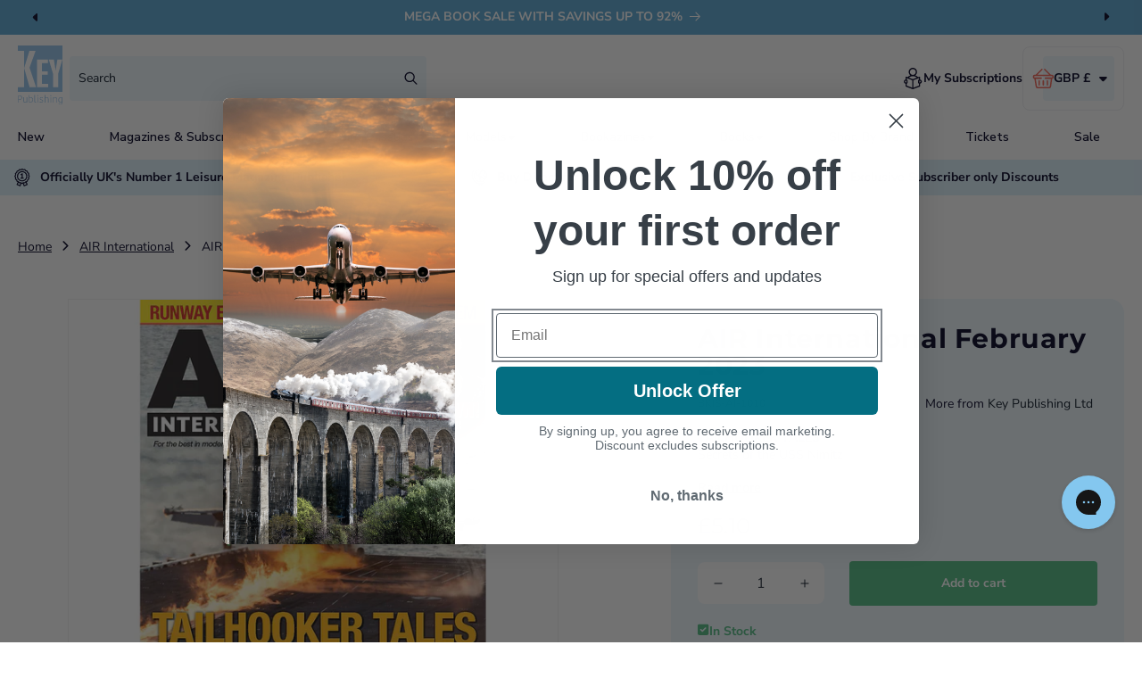

--- FILE ---
content_type: text/html; charset=utf-8
request_url: https://sidebar.bugherd.com/sidebar/embed_html?apikey=t8vohxmihdiz37fdltt9vg
body_size: 3367
content:
<!DOCTYPE html>
<html>
  <head>
    <meta charset="utf-8" />
    <title>Embed</title>
    <base href="/" />
    <style>
      body,
      html {
        margin: 0;
        padding: 0;
      }

      body {
        display: flex;
        flex-direction: column;
        height: 100vh;
        width: 100vw;
        justify-content: flex-end;
        font-family: -apple-system, BlinkMacSystemFont, Segoe UI, Roboto,
          Helvetica Neue, Arial, Noto Sans, sans-serif;
        overflow: hidden;
      }

      #bugherd_toggle {
        font-feature-settings: "tnum";
        font-family: inherit;
        overflow: visible;
        text-transform: none;
        display: inline-block;
        font-weight: 400;
        cursor: pointer;
        touch-action: manipulation;
        font-size: 14px;
        color: rgb(255, 255, 255);
        text-shadow: rgba(0, 0, 0, 0.12) 0px -1px 0px;
        outline: 0px;
        box-shadow: none;
        width: fit-content;
        min-width: 70px;
        position: absolute;
        height: 70px;
        margin: 0px;
        padding: 0px;
        right: 0px;
        border: none;
        background-color: rgb(10, 45, 80);
        border-top-left-radius: 12px;
        border-top-right-radius: 0px;
        border-bottom-right-radius: 0px;
        border-bottom-left-radius: 12px;
        max-width: 180px;
        z-index: 0;
        transition: right 0.4s ease;
      }

      #logo {
        -webkit-text-size-adjust: 100%;
        -webkit-tap-highlight-color: rgba(0, 0, 0, 0);
        --antd-wave-shadow-color: #20c0e7;
        --scroll-bar: 0;
        font-feature-settings: "tnum";
        --panel-width: calc(100vw - 70px);
        font-family: inherit;
        text-transform: none;
        line-height: 1.5715;
        font-weight: 400;
        text-align: center;
        cursor: pointer;
        user-select: none;
        font-size: 14px;
        color: #fff;
        text-shadow: 0 -1px 0 rgba(0, 0, 0, 0.12);
        box-sizing: border-box;
        max-height: 30px;
        min-height: 20px;
        max-width: 100px;
        height: auto;
        vertical-align: middle;
        border: 0;
        margin-right: 14px;
      }

      #loader {
        display: none;
      }

      .toggleIcon {
        width: 18px;
        height: 18px;
        margin: 0 8px;
      }

      #warning {
        display: none;
      }

      #bugherd_toggle.error #warning,
      #bugherd_toggle.unauthenticated #warning,
      #bugherd_toggle.noAccess #warning,
      #bugherd_toggle.loading #loader {
        display: block;
      }

      #bugherd_toggle.error #icon,
      #bugherd_toggle.loading #icon,
      #bugherd_toggle.noAccess #icon,
      #bugherd_toggle.unauthenticated #icon {
        display: none;
      }

      .tooltip {
        width: 210px;
        background: #333333;
        color: #ffffff;
        text-align: center;
        padding: 10px 20px 10px 20px;
        border-radius: 10px;
        bottom: calc(100%);
        right: -40px;
        position: absolute;
        display: none;
      }

      .tooltip a {
        color: #fff;
      }

      .triangle {
        line-height: 1.5;
        font-family: Montserrat, sans-serif;
        --bg-opacity: 1;
        text-align: center;
        box-sizing: border-box;
        border-style: solid;
        border-width: 0px 6px 6px;
        border-color: transparent transparent #333333;
        position: absolute;
        transform: rotate(180deg);
        bottom: -6px;
        right: 52px;
      }

      .iconContainer {
        position: relative;
        display: flex;
        padding: 10px 0;
      }

      #bugherd_toggle.error .iconContainer:hover .tooltip.cookies {
        display: block;
      }

      #bugherd_toggle.unauthenticated .iconContainer:hover .tooltip.auth {
        display: block;
      }

      #bugherd_toggle.noAccess .iconContainer:hover .tooltip.access {
        display: block;
      }

      #loader path {
        -webkit-animation-name: fade;
        animation-name: fade;
        -webkit-animation-duration: 1s;
        animation-duration: 1s;
        -webkit-animation-iteration-count: infinite;
        animation-iteration-count: infinite;
      }

      #loader path:nth-child(1) {
        -webkit-animation-delay: 0;
        animation-delay: 0;
      }

      #loader path:nth-child(2) {
        -webkit-animation-delay: 0.125s;
        animation-delay: 0.125s;
      }

      #loader path:nth-child(3) {
        -webkit-animation-delay: 0.25s;
        animation-delay: 0.25s;
      }

      #loader path:nth-child(4) {
        -webkit-animation-delay: 0.375s;
        animation-delay: 0.375s;
      }

      #loader path:nth-child(5) {
        -webkit-animation-delay: 0.5s;
        animation-delay: 0.5s;
      }

      #loader path:nth-child(6) {
        -webkit-animation-delay: 0.625s;
        animation-delay: 0.625s;
      }

      #loader path:nth-child(7) {
        -webkit-animation-delay: 0.75s;
        animation-delay: 0.75s;
      }

      #loader path:nth-child(8) {
        -webkit-animation-delay: 0.875s;
        animation-delay: 0.875s;
      }

      @-webkit-keyframes fade {
        from {
          opacity: 0;
        }
        to {
          opacity: 1;
        }
      }

      @keyframes fade {
        from {
          opacity: 0;
        }
        to {
          opacity: 1;
        }
      }
    </style>
  </head>
  <body>
    <button id="bugherd_toggle" aria-label="Toggle the Bugherd Sidebar">
      <div
        style="
          -webkit-text-size-adjust: 100%;
          -webkit-tap-highlight-color: rgba(0, 0, 0, 0);
          --antd-wave-shadow-color: #20c0e7;
          --scroll-bar: 0;
          font-feature-settings: 'tnum';
          --panel-width: calc(100vw - 70px);
          font-family: inherit;
          text-transform: none;
          line-height: 1.5715;
          font-weight: 400;
          text-align: center;
          cursor: pointer;
          user-select: none;
          font-size: 14px;
          color: #fff;
          text-shadow: 0 -1px 0 rgba(0, 0, 0, 0.12);
          box-sizing: border-box;
          background: #0a2d50;
          display: flex;
          justify-content: space-evenly;
          align-items: center;
        "
      >
        <span class="iconContainer"
          ><svg
            class="toggleIcon"
            width="16"
            height="16"
            xmlns="http://www.w3.org/2000/svg"
          >
            <g
              id="loader"
              fill-rule="nonzero"
              stroke="#FFF"
              stroke-linecap="round"
              stroke-width="1.6"
              transform="translate(1 1)"
            >
              <path
                d="M8 0v3.2"
                id="Path"
                stroke="#FFFFFF"
                stroke-width="1.6"
                stroke-linecap="round"
                fill-rule="nonzero"
              ></path>
              <path
                d="M11.392 4.608l2.264-2.264"
                id="Path"
                stroke="#FFFFFF"
                stroke-width="1.6"
                stroke-linecap="round"
                fill-rule="nonzero"
              ></path>
              <path
                d="M12.8 8H16"
                id="Path"
                stroke="#FFFFFF"
                stroke-width="1.6"
                stroke-linecap="round"
                fill-rule="nonzero"
              ></path>
              <path
                d="M11.392 11.392l2.264 2.264"
                id="Path"
                stroke="#FFFFFF"
                stroke-width="1.6"
                stroke-linecap="round"
                fill-rule="nonzero"
              ></path>
              <path
                d="M8 12.8V16"
                id="Path"
                stroke="#FFFFFF"
                stroke-width="1.6"
                stroke-linecap="round"
                fill-rule="nonzero"
              ></path>
              <path
                d="M2.344 13.656l2.264-2.264"
                id="Path"
                stroke="#FFFFFF"
                stroke-width="1.6"
                stroke-linecap="round"
                fill-rule="nonzero"
              ></path>
              <path
                d="M0 8h3.2"
                id="Path"
                stroke="#FFFFFF"
                stroke-width="1.6"
                stroke-linecap="round"
                fill-rule="nonzero"
              ></path>
              <path
                d="M2.344 2.344l2.264 2.264"
                id="Path"
                stroke="#FFFFFF"
                stroke-width="1.6"
                stroke-linecap="round"
                fill-rule="nonzero"
              ></path>
            </g>
            <g
              id="Page-1"
              stroke="none"
              stroke-width="1"
              fill="none"
              fill-rule="evenodd"
              stroke-linecap="round"
              stroke-linejoin="round"
            >
              <g transform="translate(1 1)">
                <path
                  id="icon"
                  stroke="#FFF"
                  stroke-width="2"
                  d="M10 13 4 7l6-6"
                ></path>
                <g id="warning" stroke="#F7BF00" stroke-width="1.4">
                  <circle id="Oval" cx="7" cy="7" r="7" fill="#F7BF00"></circle>
                  <path
                    id="Path"
                    d="M7 4.2V7"
                    fill="#0C2E4F"
                    stroke="#0C2E4F"
                  ></path>
                  <path
                    id="Path"
                    d="M7 9.8h.007"
                    fill="#0C2E4F"
                    stroke="#0C2E4F"
                  ></path>
                </g>
              </g>
            </g>
          </svg>
          <div class="tooltip cookies">
            <span class="triangle"></span>
            We couldn't access your cookies, please click the tab again to approve access.
            (<a
              href="https://support.bugherd.com/articles/11430737-help-the-bugherd-sidebar-isn-t-appearing"
              target="_blank"
              onclick="event.stopPropagation();"
              >why?</a
            >)
          </div>

          <div class="tooltip auth">
            <span class="triangle"></span>
            Click here to login
          </div>

          <div class="tooltip access">
            <span class="triangle"></span>
            You don't have access to this project. (<a
              href="https://support.bugherd.com/articles/11430640-why-am-i-seeing-the-you-don-t-have-access-to-this-project"
              target="_blank"
              onclick="event.stopPropagation();"
              >why?</a
            >)
          </div>
        </span>

        <img
          src="/assets/bh_logo_short-1d6af89eca7e694074a6e0bd9201111a89f1683346b813c99cd5b395cf7d7e23.png"
          id="logo"
          alt=""
          crossOrigin="anonymous"
        />
      </div>
    </button>
    <script src="/embed.js?apikey=t8vohxmihdiz37fdltt9vg"></script>
    <script>/* eslint-disable max-depth */

// DO NOT USE IMPORTS HERE AS THE FILE IS NOT TRANSPILED

const getData = key => window.localStorage.getItem(key);

const setData = ({ key, value }) => {
  if (typeof value !== 'string') {
    console.error('[BUGHERD] setData requires a string');
  }
  window.localStorage.setItem(key, value);
};

const xhrRequests = [];

const getXhrRequest = token => {
  const req = xhrRequests.find(request => request.token === token);

  if (!req) {
    return null;
  }

  return req.request;
};

const serializeObj = obj => {
  // Returns only the serializable part of the object

  if (obj instanceof ProgressEvent) {
    // If it's a ProgressEvent, we can't access keys dynamically
    return {
      loaded: obj.loaded,
      total: obj.total,
      lengthComputable: obj.lengthComputable,
      currentTarget: {
        status: obj.currentTarget.status,
        readyState: obj.currentTarget.readyState
      }
    };
  }

  return JSON.parse(JSON.stringify(obj));
};

function dataURLtoFile(dataurl, filename) {
  const arr = dataurl.split(',');
  const mime = arr[0].match(/:(.*?);/)[1];
  const bstr = atob(arr[1]);
  let n = bstr.length;
  const u8arr = new Uint8Array(n);

  while (n--) {
    u8arr[n] = bstr.charCodeAt(n);
  }

  return new File([u8arr], filename, { type: mime });
}

window.addEventListener(
  'message',
  async event => {
    try {
      if (event.data) {
        const { data } = event;

        if (data.EVENT_NAME === 'PROXY_FETCH') {
          let fetchConfig = data.payload.fetch;

          // Probs shouldn't spread as there's no babel here
          window
            .fetch(...fetchConfig)
            .then(res => {
              res.blob().then(blob => {
                event.source.postMessage(
                  {
                    EVENT_NAME: 'PROXY_FETCH_RESPONSE',
                    payload: {
                      token: data.payload.token,
                      fetchResponseBlob: blob,
                      fetchResponseProps: {
                        headers: Array.from(res.headers.entries()),
                        ok: res.ok,
                        redirected: res.redirected,
                        status: res.status,
                        statusText: res.statusText,
                        type: res.type,
                        url: res.url
                      }
                    }
                  },
                  event.origin
                );
              });
            })
            .catch(err => {
              console.log({ error: err, request: data.payload.fetch });
              event.source.postMessage(
                {
                  EVENT_NAME: 'PROXY_FETCH_RESPONSE',
                  payload: {
                    fetchError: err,
                    token: data.payload.token
                  }
                },
                event.origin
              );
            });
        } else if (data.EVENT_NAME === 'PROXY_XHR') {
          const request = getXhrRequest(data.payload.token);

          if (
            data.payload.event !== 'create' &&
            (!request || !data.payload.token)
          ) {
            console.error(
              '[BUGHERD] Proxying XHR events expected to find an initiated Request. None found.',
              { data: data }
            );
            return;
          }

          if (data.payload.event === 'create') {
            const newRequest = new XMLHttpRequest();
            xhrRequests.push({
              token: data.payload.token,
              request: newRequest
            });

            // you can listen to the onload like `request.onload`, so manually
            // track if a request has loaded and then fire an event
            // this will only be a callback if use has done `request.onload`
            // https://developer.mozilla.org/en-US/docs/Web/API/XMLHttpRequest/load_event#syntax
            newRequest.addEventListener('load', (...args) => {
              event.source.postMessage(
                {
                  EVENT_NAME: 'PROXY_XHR_RESPONSE',
                  payload: {
                    token: data.payload.token,
                    event: 'getAllResponseHeaders',
                    args: newRequest.getAllResponseHeaders()
                  }
                },
                event.origin
              );

              event.source.postMessage(
                {
                  EVENT_NAME: 'PROXY_XHR_RESPONSE',
                  payload: {
                    token: data.payload.token,
                    event: 'onload',
                    args: args.map(serializeObj), // This drops everything from the obj that isn't serializable
                    /* accessible values we put on the proxied xhr request */
                    readyState: newRequest.readyState,
                    status: newRequest.status,
                    response: newRequest.response,
                    responseText: newRequest.responseText
                  }
                },
                event.origin
              );
            });

            newRequest.addEventListener('error', (...args) => {
              event.source.postMessage(
                {
                  EVENT_NAME: 'PROXY_XHR_RESPONSE',
                  payload: {
                    token: data.payload.token,
                    event: 'onerror',
                    args: args.map(serializeObj) // This drops everything from the obj that isn't serializable
                  }
                },
                event.origin
              );
            });
          } else if (data.payload.event === 'open') {
            request.open(...data.payload.args);
          } else if (data.payload.event === 'send') {
            if (data.payload.formData) {
              try {
                const formData = new FormData();

                Object.keys(data.payload.formData).forEach(key => {
                  if (key !== 'base64File' && key !== 'base64FileName') {
                    formData.append(key, data.payload.formData[key]);
                  } else if (key === 'base64File') {
                    const fileElem = dataURLtoFile(
                      data.payload.formData[key],
                      data.payload.formData.base64FileName
                    );

                    formData.append('file', fileElem);
                  }
                });

                request.send(formData);
              } catch (err) {
                console.error('[BUGHERD] Error proxying formData', err);
              }
            } else {
              request.send(data.payload.formData);
            }
          } else if (data.payload.event === 'uploadAddEventListener') {
            request.upload.addEventListener(data.payload.name, (...args) => {
              event.source.postMessage(
                {
                  EVENT_NAME: 'PROXY_XHR_RESPONSE',
                  payload: {
                    token: data.payload.token,
                    event: 'uploadAddEventListener',
                    name: data.payload.name,
                    args: args.map(serializeObj) // This drops everything from the obj that isn't serializable
                  }
                },
                event.origin
              );
            });
          } else if (data.payload.event === 'addEventListener') {
            request.addEventListener(data.payload.name, (...args) => {
              event.source.postMessage(
                {
                  EVENT_NAME: 'PROXY_XHR_RESPONSE',
                  payload: {
                    token: data.payload.token,
                    event: 'addEventListener',
                    name: data.payload.name,
                    args: args.map(serializeObj) // This drops everything from the obj that isn't serializable
                  }
                },
                event.origin
              );
            });
          } else if (data.payload.event === 'setRequestHeader') {
            request.setRequestHeader(data.payload.header, data.payload.value);
          }
        } else if (data.EVENT_NAME === 'GET_LOCAL_STORAGE') {
          const localData = getData(data.payload.key);
          event.source.postMessage(
            {
              EVENT_NAME: 'GET_LOCAL_STORAGE_RESPONSE',
              payload: {
                localData,
                token: data.payload.token
              }
            },
            event.origin
          );
        } else if (data.EVENT_NAME === 'SET_LOCAL_STORAGE') {
          setData(data.payload);
        }
      }
    } catch (error) {
      console.error('[BUGHERD] XHR Proxy error', error);
    }
  },
  false
);
</script>
  </body>
</html>


--- FILE ---
content_type: text/html; charset=UTF-8
request_url: https://secure.gatewaypreorder.com/preorder/api/frontendajaxhandler?store=key-publishing.myshopify.com
body_size: -186
content:

[{"preorder_enable":"deny","partial_enable":"No","allowcomingsoon":"No","inventory":"0","producthandle":"airbus-a-330"},{"preorder_enable":"deny","partial_enable":"No","allowcomingsoon":"No","inventory":"287","producthandle":"aircraft-carriers-history-technology-operations"},{"preorder_enable":"deny","partial_enable":"No","allowcomingsoon":"No","inventory":"150","producthandle":"b-52"},{"preorder_enable":"deny","partial_enable":"No","allowcomingsoon":"No","inventory":"43","producthandle":"british-airpower-2022"},{"preorder_enable":"deny","partial_enable":"No","allowcomingsoon":"No","inventory":"166","producthandle":"buses-yearbook-2024"},{"preorder_enable":"deny","partial_enable":"No","allowcomingsoon":"No","inventory":"1784","producthandle":"buses-yearbook-2025"},{"preorder_enable":"deny","partial_enable":"No","allowcomingsoon":"No","inventory":"1546","producthandle":"buses-yearbook-2026"},{"preorder_enable":"continue","partial_enable":"No","allowcomingsoon":"No","inventory":"0","producthandle":"east-german-steam"},{"preorder_enable":"continue","partial_enable":"No","allowcomingsoon":"No","inventory":"0","producthandle":"f-35ii"},{"preorder_enable":"continue","partial_enable":"No","allowcomingsoon":"No","inventory":"0","producthandle":"flypast-yearbook-2026"},{"preorder_enable":"deny","partial_enable":"No","allowcomingsoon":"No","inventory":"0","producthandle":"handley-page-halifax-bomber-ltd-edition"},{"preorder_enable":"continue","partial_enable":"No","allowcomingsoon":"No","inventory":"0","producthandle":"hercules-volume-2-variants"},{"preorder_enable":"continue","partial_enable":"No","allowcomingsoon":"No","inventory":"0","producthandle":"hornby-tt-120"},{"preorder_enable":"deny","partial_enable":"No","allowcomingsoon":"No","inventory":"0","producthandle":"hst-the-definitive-guide"},{"preorder_enable":"continue","partial_enable":"No","allowcomingsoon":"No","inventory":"0","producthandle":"lufthansa-history"},{"preorder_enable":"continue","partial_enable":"No","allowcomingsoon":"No","inventory":"0","producthandle":"mach-busters"},{"preorder_enable":"deny","partial_enable":"No","allowcomingsoon":"No","inventory":"122","producthandle":"modelling-british-railways-diesel-depots"},{"preorder_enable":"deny","partial_enable":"No","allowcomingsoon":"No","inventory":"67","producthandle":"modelling-british-railways-modelling-railfreight"},{"preorder_enable":"continue","partial_enable":"No","allowcomingsoon":"No","inventory":"0","producthandle":"modern-railway-review-2026"},{"preorder_enable":"continue","partial_enable":"No","allowcomingsoon":"No","inventory":"0","producthandle":"pistons-passengers-and-payloads"},{"preorder_enable":"continue","partial_enable":"No","allowcomingsoon":"No","inventory":"0","producthandle":"spitfire-at-90"},{"preorder_enable":"continue","partial_enable":"No","allowcomingsoon":"No","inventory":"0","producthandle":"the-germanic-conquest-of-britain"}]

--- FILE ---
content_type: text/css
request_url: https://shop.keypublishing.com/cdn/shop/t/25/assets/smarte-icon-and-text.css?v=130946540300972364561768399504
body_size: -448
content:
.smarte-icon-and-text{display:flex;gap:30px;margin-top:2rem}.smarte-icon-and-text img{width:32px;height:32px}.smarte-icon-and-text .smarte-icon-text{display:flex;flex-direction:column}.smarte-icon-and-text .smarte-icon-text .usp-text{color:#261914;line-height:normal;margin:0}@media only screen and (max-width: 750px){.smarte-icon-and-text .usp-text{font-size:14px;letter-spacing:0}.smarte-icon-and-text .usp-text-secondary{font-size:13px;line-height:normal;letter-spacing:0}}@media only screen and (min-width: 751px){.smarte-icon-and-text .usp-text{font-size:17px;letter-spacing:0}.smarte-icon-and-text .usp-text-secondary{font-size:14px;letter-spacing:0;line-height:normal}}
/*# sourceMappingURL=/cdn/shop/t/25/assets/smarte-icon-and-text.css.map?v=130946540300972364561768399504 */


--- FILE ---
content_type: text/css
request_url: https://shop.keypublishing.com/cdn/shop/t/25/assets/smarte-reviews.css?v=20362753230689157211768399534
body_size: 248
content:
.smarte-reviews{position:relative;overflow:hidden}.smarte-reviews .smarte-reviews-header .title-and-button{display:flex;align-items:center;justify-content:space-between}.smarte-reviews .smarte-reviews-header .title-and-button path{fill:#fff}.smarte-reviews .smarte-reviews-header .title-wrapper-with-link{margin:0}.smarte-reviews .smarte-reviews-header .rich-text__text{text-align:center;font-size:14px;max-width:800px}.smarte-reviews .smarte-reviews-header .swiper-container .swiper-wrapper{margin-top:1rem;display:flex}.smarte-reviews .smarte-reviews-header .swiper-container .swiper-wrapper .usp-text{color:#fff;font-style:normal;text-transform:none;line-height:110%}.smarte-reviews .smarte-reviews-header .swiper-container .swiper-wrapper .usp-text svg{height:15px;width:auto;padding:0 5px}.smarte-reviews .smarte-reviews-header .swiper-container .swiper-wrapper .smarte-icon-and-text-inner{display:flex;align-items:center;font-weight:700;gap:10px;justify-content:flex-start}.smarte-reviews .smarte-swiper-main .swiper-pagination{position:relative;padding-top:50px}.smarte-reviews .smarte-swiper-main .controls{width:100%;display:flex;margin-top:50px;justify-content:center;gap:40px}.smarte-reviews .smarte-swiper-main .controls .smarte-next{transform:rotate(-90deg)}.smarte-reviews .smarte-swiper-main .controls .smarte-next svg{height:24px;width:22px}.smarte-reviews .smarte-swiper-main .controls .smarte-prev{transform:rotate(90deg)}.smarte-reviews .smarte-swiper-main .controls .smarte-prev svg{height:24px;width:22px}.smarte-reviews .smarte-swiper-main .trust-image img{width:100%}.smarte-reviews .smarte-swiper-main .name{margin-bottom:10px;font-size:13px;letter-spacing:0;color:#261914}@media only screen and (min-width: 801px){.smarte-reviews .smarte-reviews-header{margin-bottom:60px}.smarte-reviews .smarte-reviews-header .swiper-container{max-width:1100px}.smarte-reviews .smarte-reviews-header .swiper-container .usp-text{font-size:14px;letter-spacing:0;color:#261914;line-height:normal}.smarte-reviews .smarte-tile{display:flex;width:100%;align-items:center}.smarte-reviews .smarte-tile h4{font-size:17px;letter-spacing:0;color:#261914;margin:0;padding-top:20px}.smarte-reviews .smarte-tile .content-text{font-size:14px;line-height:normal;color:#261914}.smarte-reviews .smarte-tile .img-inner{background-size:cover;position:relative;background-position:center;height:100%;justify-content:center;display:flex;min-height:390px;width:50%;border-radius:8px;align-items:center;z-index:9;box-shadow:0 4px 25px #00000040}.smarte-reviews .smarte-tile .img-inner .review-image{height:100%;width:100%;border-radius:8px}.smarte-reviews .smarte-tile .img-inner .verified-buyer{width:90%}.smarte-reviews .smarte-tile .img-inner .verified-buyer svg{width:100%}.smarte-reviews .smarte-tile .tile-content{display:flex;width:50%;padding:1rem 2rem;flex-direction:column;border-radius:4px;margin-left:-5px;background:#fff;height:300px;max-height:300px;justify-content:center}.smarte-reviews .smarte-tile .tile-content .verified-buyer-mobile{display:none}.smarte-reviews .smarte-tile .tile-content .smarte-view-review-button{display:block;width:60%!important;font-size:14px}.smarte-reviews .smarte-tile .tile-content .smarte-view-review-button .smarte-main-button{padding:5px 25px}}.smarte-reviews .mobile path{fill:#fff}@media only screen and (max-width: 800px){.smarte-reviews .smarte-reviews-header{margin:0 auto 60px}.smarte-reviews .smarte-reviews-header .usp-text{font-size:13px;line-height:normal;color:#261914;letter-spacing:0;padding-right:10px;display:block}.smarte-reviews .smarte-reviews-inner{display:block}.smarte-reviews .smarte-reviews-inner .smarte-swiper-main .smarte-tile{display:flex;width:100%;gap:20px;flex-direction:column;align-items:center}.smarte-reviews .smarte-reviews-inner .smarte-swiper-main .smarte-tile h4{font-size:14px;letter-spacing:0;color:#261914;margin:10px 0 0}.smarte-reviews .smarte-reviews-inner .smarte-swiper-main .smarte-tile .content-text{font-size:12px;line-height:normal;color:#261914}.smarte-reviews .smarte-reviews-inner .smarte-swiper-main .smarte-tile .img-inner{width:100%;max-height:200px;display:none!important;background-size:cover;background-position:center;border-radius:16px;z-index:9;box-shadow:8px 8px #4500ff;height:200px}.smarte-reviews .smarte-reviews-inner .smarte-swiper-main .smarte-tile .img-inner .verified-buyer{display:none}.smarte-reviews .smarte-reviews-inner .smarte-swiper-main .smarte-tile .tile-content{display:flex;width:100%;width:fit-content;padding:2rem;border-radius:16px;background:#f2f2ed;flex-direction:column;justify-content:center;align-items:flex-start;min-height:270px}.smarte-reviews .smarte-reviews-inner .smarte-swiper-main .smarte-tile .tile-content .verified-buyer-mobile{display:block}.smarte-reviews .smarte-reviews-inner .smarte-swiper-main .smarte-tile .tile-content .content-text{text-align:left}.smarte-reviews .smarte-reviews-inner .smarte-swiper-main .smarte-tile .tile-content .smarte-view-review-button{font-size:14px;text-align:center}.smarte-reviews .smarte-reviews-inner .smarte-swiper-main .smarte-tile .tile-content .smarte-view-review-button .smarte-main-button{padding:5px 25px}}@media (min-width: 701px) and (max-width: 1024px){.smarte-reviews .slider__slide{width:90%!important;max-width:100%!important}}
/*# sourceMappingURL=/cdn/shop/t/25/assets/smarte-reviews.css.map?v=20362753230689157211768399534 */


--- FILE ---
content_type: image/svg+xml
request_url: https://shop.keypublishing.com/cdn/shop/files/Group_3_medium.svg?v=1737539606
body_size: 343
content:
<svg xmlns="http://www.w3.org/2000/svg" fill="none" viewBox="0 0 22 24" height="24" width="22">
<path fill="#020122" d="M19.6604 18.9505L18.8559 17.7972C17.0829 19.0338 15.0017 19.6875 12.8374 19.6875C7.02186 19.6875 2.29053 14.9562 2.29053 9.14061C2.29053 6.9763 2.9442 4.89514 4.1809 3.12214L3.0275 2.31763C1.62542 4.32777 0.884277 6.68713 0.884277 9.14061C0.884277 15.012 5.13954 19.9082 10.728 20.9073V22.5937H6.50928V24H19.1655V22.5937H14.9468V20.9074C16.633 20.6066 18.2345 19.9451 19.6604 18.9505ZM13.5405 22.5937H12.1343V21.0725C12.367 21.0861 12.6013 21.0937 12.8374 21.0937C13.0727 21.0937 13.3072 21.0868 13.5405 21.0732V22.5937Z"></path>
<path fill="#020122" d="M12.8374 18.2812C17.8775 18.2812 21.978 14.1808 21.978 9.14062C21.978 4.10048 17.8775 0 12.8374 0C7.79726 0 3.69678 4.10048 3.69678 9.14062C3.69678 14.1808 7.79726 18.2812 12.8374 18.2812ZM5.10303 9.14062C5.10303 7.64362 5.531 6.24492 6.27031 5.05955L6.66223 5.15752C7.15315 5.28019 7.39789 5.83378 7.15151 6.28242C6.64282 7.20858 6.94864 8.40356 7.84765 9.00295L10.8858 11.0283L11.5842 12.4252C11.9245 13.1057 11.6586 13.5438 10.934 14.2685L10.4368 14.7656C10.9235 15.2502 10.8936 15.2269 11.2631 15.5857C11.8525 16.158 12.0901 16.4117 12.1281 16.8421C8.19457 16.4827 5.10303 13.1662 5.10303 9.14062ZM12.842 11.7963L12.5689 11.25C12.589 11.2554 13.7561 11.144 14.3179 12.2676C14.8345 13.3007 15.838 13.9686 16.9756 14.0534C17.1749 14.2679 17.5027 14.6063 17.9101 14.9743C16.7165 16.0135 15.2022 16.6929 13.5375 16.843C13.4967 15.8815 13.0077 15.327 12.4129 14.7426C12.9567 14.0862 13.4879 13.0882 12.842 11.7963ZM20.5251 9.98841C19.5244 9.8977 18.7136 9.84375 18.4624 9.84375C17.4372 9.84375 17.72 8.09222 17.9652 7.81969C18.4574 7.3275 19.1702 6.43116 19.7576 5.68927C20.2782 6.72881 20.5718 7.90102 20.5718 9.14062C20.5718 9.42712 20.5556 9.70992 20.5251 9.98841ZM18.9643 4.42613C18.4155 5.11645 17.4965 6.29972 16.9708 6.82533C16.5509 7.24523 16.4099 7.96116 16.3688 8.24948C16.142 9.83967 16.8807 11.25 18.4624 11.25C18.643 11.25 19.3281 11.2938 20.2423 11.3749C19.9548 12.3258 19.4889 13.1999 18.8835 13.9582C18.2662 13.4036 17.9224 13.0072 17.6185 12.6562H17.2221C16.5204 12.6562 15.8895 12.2663 15.5757 11.6387C15.0221 10.5315 13.9092 9.84375 12.6714 9.84375H11.8215L11.8569 9.82608C11.2725 8.65744 11.4667 7.81331 12.4341 7.31719C13.5483 6.74573 13.5434 5.61553 13.5408 5.00836L13.5405 4.92188C13.5405 4.53417 13.8559 4.21875 14.2437 4.21875C15.5481 4.21875 16.4075 3.90417 16.8708 3.25702C16.9905 3.08986 17.0773 2.90756 17.1316 2.71106C17.8315 3.18005 18.4508 3.76027 18.9643 4.42613ZM12.8374 1.40625C13.8767 1.40625 14.8684 1.61278 15.7746 1.98614C15.8044 2.14312 15.8112 2.32139 15.7274 2.43834C15.6646 2.52614 15.3719 2.8125 14.2437 2.8125C13.0805 2.8125 12.1343 3.75877 12.1343 4.92188C12.1152 5.35125 12.1954 5.85919 11.7924 6.06586C10.8372 6.5557 10.0463 7.49423 10.1276 8.83275L8.62775 7.83281C8.33089 7.63491 8.22387 7.25119 8.38418 6.95934C9.03875 5.76741 8.45787 4.29342 7.19881 3.85261C8.61073 2.34792 10.616 1.40625 12.8374 1.40625Z"></path>
</svg>


--- FILE ---
content_type: image/svg+xml
request_url: https://shop.keypublishing.com/cdn/shop/files/Group_2_medium.svg?v=1737539606
body_size: 633
content:
<svg xmlns="http://www.w3.org/2000/svg" fill="none" viewBox="0 0 25 24" height="24" width="25">
<path fill="#020122" d="M6.85203 18.9731C6.14167 19.3479 5.33652 19.7728 2.86221 19.7728H2.4278L0.319214 23.99H3.1152C5.06723 23.99 6.22081 23.5 7.14779 23.1063C7.83454 22.8146 8.37701 22.5842 9.11679 22.5842C10.365 22.5842 11.1307 22.8173 11.6769 23.3636L12.3134 24L12.9498 23.3636C13.496 22.8174 14.2617 22.5843 15.5099 22.5843C16.2498 22.5843 16.7922 22.8147 17.479 23.1064C18.4059 23.5001 19.5595 23.99 21.5115 23.99H24.3075L22.1989 19.7728H21.7645C19.2902 19.7728 18.485 19.348 17.7747 18.9731C17.2101 18.6752 16.6262 18.3671 15.5099 18.3671C14.7855 18.3671 14.0847 18.52 13.4436 18.8093C13.6561 18.4236 13.9433 18.0769 14.2958 17.7898C15.0534 17.1729 15.9796 16.9384 16.9035 17.1295C17.5427 17.2617 17.9989 17.4611 18.4819 17.6723C19.2631 18.0139 20.071 18.3671 21.5118 18.3671H22.9031V16.9614H21.5118C20.3649 16.9614 19.7532 16.694 19.045 16.3843C18.5417 16.1643 17.9713 15.9148 17.1882 15.7529C15.8618 15.4785 14.4841 15.8236 13.4082 16.6997C12.9674 17.0587 12.5995 17.4843 12.3134 17.9558C12.0273 17.4843 11.6594 17.0587 11.2185 16.6997C10.1427 15.8236 8.76499 15.4785 7.43854 15.7529C6.65546 15.9148 6.08502 16.1642 5.58173 16.3843C4.87352 16.6939 4.26189 16.9613 3.11492 16.9613H1.72358V18.3671H3.11487C4.55569 18.3671 5.36356 18.0139 6.14481 17.6723C6.62782 17.4611 7.08397 17.2617 7.72325 17.1294C8.64733 16.9382 9.57328 17.1728 10.3309 17.7897C10.6834 18.0768 10.9707 18.4235 11.1832 18.8093C10.542 18.5199 9.84125 18.3671 9.11684 18.3671C8.00051 18.367 7.41666 18.6751 6.85203 18.9731ZM13.0162 20.7699C13.692 20.1268 14.5735 19.7728 15.5099 19.7728C16.2781 19.7728 16.6125 19.9493 17.1186 20.2163C17.8877 20.6221 18.8346 21.1219 21.3279 21.1741L22.0329 22.5842H21.5115C19.8456 22.5842 18.9218 22.1919 18.0285 21.8125C17.2946 21.5008 16.5359 21.1785 15.5099 21.1785C14.7504 21.1785 13.849 21.2433 13.0162 21.6305V20.7699ZM11.6105 20.7699V21.6305C10.7777 21.2433 9.87626 21.1785 9.11679 21.1785C8.0908 21.1785 7.33204 21.5008 6.5982 21.8124C5.70487 22.1919 4.78107 22.5842 3.11515 22.5842H2.59377L3.29883 21.174C5.79212 21.1219 6.73901 20.6221 7.50808 20.2163C8.01424 19.9492 8.34866 19.7727 9.11684 19.7727C10.0532 19.7727 10.9347 20.1268 11.6105 20.7699Z"></path>
<path fill="#020122" d="M11.6105 13.3273V15.5556H13.0162V13.3505C15.6821 12.9589 16.588 10.3487 16.6946 9.38564L16.766 8.73989L16.3467 8.65977C16.6984 7.79202 16.9034 6.88687 16.9949 5.82724L16.996 5.81332C17.1513 3.4712 18.5258 1.14173 18.5393 1.11896L19.2091 0L17.9062 0.0558072C17.8665 0.0574941 13.9066 0.255092 11.3232 2.7913C10.1068 3.95734 9.32343 5.59033 9.14256 7.28277L8.62868 7.18456L8.45975 7.81601C7.68759 10.7028 9.36977 12.8752 11.6105 13.3273ZM9.69459 8.81946L10.5216 8.97756L10.5087 8.11463C10.4847 6.51112 11.1537 4.89951 12.2985 3.80356L12.3052 3.79709C13.6473 2.47777 15.4851 1.89688 16.6981 1.64545C16.2448 2.65447 15.6984 4.15714 15.5938 5.713C15.4888 6.92225 15.2152 7.89079 14.7073 8.85259L14.2635 9.69283L15.1359 9.85955C14.7764 10.8649 14.0745 11.6817 13.0163 11.92V10.9298C13.0163 8.95928 13.4302 7.05064 14.2464 5.25698L12.9669 4.67473C12.0668 6.65249 11.6105 8.757 11.6105 10.9298V11.8755C10.3975 11.4903 9.51583 10.396 9.69459 8.81946Z"></path>
</svg>
